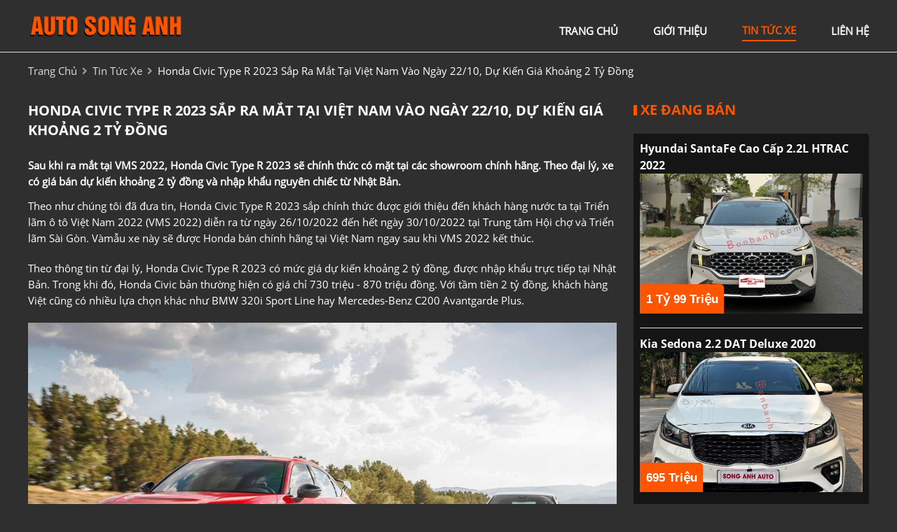

--- FILE ---
content_type: text/html; charset=utf-8
request_url: https://autosonganh.com/news/83/40/honda-civic-type-r-2023-sap-ra-mat-tai-viet-nam-vao-ngay-2210-du-kien-gia-khoang-2-ty-dong
body_size: 5561
content:
<!DOCTYPE html>
<html lang="vi"><head>   
    
<base href="https://autosonganh.com/" />
<meta http-equiv="Content-Type" content="text/html; charset=utf-8" />


    
<title>Honda Civic Type R 2023 sắp ra mắt tại Việt Nam vào ngày 22/10, dự kiến giá khoảng 2 tỷ đồng</title>
<meta charset="utf-8">
<meta http-equiv="content-language" content="vi" />
<meta name="language" content="Vietnamese,vn" />
<meta name="geo.region" content="VN" />
<meta name="author" content="Auto Song Anh Bình Dương">
<meta name="description" content="

Theo như chúng tôi đã đưa tin, Honda Civic Type R 2023 sắp chính thức được giới thiệu đến khách hàng nước ta tại...">
<meta property="og:url" content="https://autosonganh.com/news/83/40/honda-civic-type-r-2023-sap-ra-mat-tai-viet-nam-vao-ngay-2210-du-kien-gia-khoang-2-ty-dong" />
<meta property="og:type" content="website" />
<meta property="og:title" content="Honda Civic Type R 2023 sắp ra mắt tại Việt Nam vào ngày 22/10, dự kiến giá khoảng 2 tỷ đồng" />
<meta property="og:description" content="

Theo như chúng tôi đã đưa tin, Honda Civic Type R 2023 sắp chính thức được giới thiệu đến khách hàng nước ta tại..." />
<meta property="og:site_name" content="Autosonganh.com" />
<meta property="og:image" content="https://xehay.vn/uploads/images/2022/10/02/xehay-typeR-010922-1_result%20(1).jpg" />
<meta itemprop="image" content="https://xehay.vn/uploads/images/2022/10/02/xehay-typeR-010922-1_result%20(1).jpg" />
<link rel="shortcut icon" href="https://autosonganh.com/uploads/salon/images/intro/songanh_favicon.png" type="image/x-icon"/>
<meta name="viewport" content="width=device-width, init-scale=1, maximum-scale=1"/>
<link rel="canonical" href="https://autosonganh.com/news/83/40/honda-civic-type-r-2023-sap-ra-mat-tai-viet-nam-vao-ngay-2210-du-kien-gia-khoang-2-ty-dong" />
<link rel="stylesheet" type="text/css" href="https://autosonganh.com/uploads/salon/fontawesome/css/all.css"/>
<!--Css-->
<link rel="stylesheet" type="text/css" href="https://autosonganh.com/uploads/salon/css/sa_styles.css"/>
 <link rel="stylesheet" type="text/css" href="https://autosonganh.com/uploads/salon/css/sa_header.css"/>
<link rel="stylesheet" type="text/css" href="https://autosonganh.com/uploads/salon/css/sa_menu.css"/>
<link rel="stylesheet" type="text/css" href="https://autosonganh.com/uploads/salon/css/sa_banner.css"/>
<link rel="stylesheet" type="text/css" href="https://autosonganh.com/uploads/salon/css/sa_footer.css"/>
<!--Js-->
<script src="https://autosonganh.com/uploads/salon/js/jquery.min.js" type="text/javascript"></script>
<script src="https://autosonganh.com/uploads/salon/js/jquery.cookie.js" type="text/javascript"></script>
<script src="https://autosonganh.com/uploads/salon/js/sa_main.js" type="text/javascript"></script>
<script type="text/javascript" src="https://autosonganh.com/uploads/salon/js/traffic_btn.js"></script>
<!--Slider-->
<link rel="stylesheet" type="text/css" href="https://autosonganh.com/uploads/salon/plugins/slick-slider/slick.css"/>
<link rel="stylesheet" type="text/css" href="https://autosonganh.com/uploads/salon/plugins/slick-slider/slick-theme.css"/>
<script src="https://autosonganh.com/uploads/salon/plugins/slick-slider/slick.min.js" type="text/javascript"></script>
<!--photoswipe-->
<link rel="stylesheet" href="https://autosonganh.com/uploads/salon/plugins/photoSwipe/photoswipe.css">
<link rel="stylesheet" href="https://autosonganh.com/uploads/salon/plugins/photoSwipe/default-skin.css">
<script src="https://autosonganh.com/uploads/salon/plugins/photoSwipe/photoswipe.min.js"></script>
<script src="https://autosonganh.com/uploads/salon/plugins/photoSwipe/photoswipe-ui-default.min.js"></script>
<script src="https://autosonganh.com/uploads/salon/plugins/photoSwipe/jqPhotoSwipe.js"></script>
<script type="text/javascript">
   var root_url = 'https://autosonganh.com';
</script>
</head><body>

<!--Menu-->
<nav>
    <div class="sa-container">
        <div class="sa-logo">
            <a href="https://autosonganh.com" title="Auto Song Anh"><img src="https://autosonganh.com/uploads/salon/images/song-anh-logo.png"></a>
            <div class="sa-icon-nav" onclick="xaMenuMb(this)">
                <p class="sa-bar1"></p>
                <p class="sa-bar2"></p>
                <p class="sa-bar3"></p>
            </div>
        </div>
        <ul class="sa-menu">
            <li class="sa-item">
                <a href="https://autosonganh.com" title="Auto Song Anh" >trang chủ</a>
            </li>
            <li class="sa-item"><a href="https://autosonganh.com/gioi-thieu" title="giới thiệu" >giới thiệu</a></li>
            <li class="sa-item"><a href="https://autosonganh.com/tin-tuc" title="tin tức xe" class="sa-active-menu">tin tức xe</a></li>
            
            <li class="sa-item"><a href="https://autosonganh.com/lien-he" title="liên hệ"  >liên hệ</a></li>
        </ul>
    </div>
</nav>
<main>
     
<script type="text/javascript">
/* <![CDATA[ */

writeJavaScriptCookie();

function writeJavaScriptCookie() {
  var date = new Date();
  date.setTime(date.getTime()+(60*60*1000));
  var the_cookie_date = date;
  var the_cookie = "cmsms_statistics_javascript_detected=true";
  the_cookie = the_cookie + ";expires=" + the_cookie_date;
  document.cookie=the_cookie;
}
/* ]]> */
</script>
    
      
    <script type="text/javascript">

/* <![CDATA[ */

writeResolutionCookie();

function writeResolutionCookie() {
  var date = new Date();
  date.setTime(date.getTime()+(60*60*1000));
  var the_cookie_date = date;
  var the_cookie = "cmsms_statistics_module_resolution="+ screen.width +"x"+ screen.height;
  var the_cookie = the_cookie + ";expires=" + the_cookie_date;
  document.cookie=the_cookie;

  var bn=navigator.appName;    // Browser Name
  if (bn.substring(0,9)=="Microsoft") {
     bn="MSIE";            // browser name, cont'd
  };         
  var cd=(bn=="MSIE")?screen.colorDepth:screen.pixelDepth; // Color depth
  if (cd!="undefined") {
    var the_depthcookie="cmsms_statistics_module_colordepth=";
    the_depthcookie=the_depthcookie+cd;
    the_depthcookie = the_depthcookie + ";expires=" + the_cookie_date;
    document.cookie=the_depthcookie;
  }
}
/* ]]> */
</script>
    
    
    
<link rel="stylesheet" href="https://autosonganh.com/uploads/salon/css/sa_news_detail.css">
<!--breadcrumb-->
<div class="sa-breadcrumb sa-container">
    <a href="https://autosonganh.com" title="Auto Song Anh">trang chủ</a>
    <i class="fas fa-angle-right"></i>
    <a href="https://autosonganh.com/tin-tuc" title="">tin tức xe</a>
    <i class="fas fa-angle-right"></i>
    <span class="sa-text">Honda Civic Type R 2023 sắp ra mắt tại Việt Nam vào ngày 22/10, dự kiến giá khoảng 2 tỷ đồng</span>
</div>
<div class="sa-wrapper sa-container">
    <!--chi tiết bài viết tin tức-->
    <div class="sa-col-l" style='line-height: 22px;'>
                                 <h2>Honda Civic Type R 2023 sắp ra mắt tại Việt Nam v&agrave;o ng&agrave;y 22/10, dự kiến gi&aacute; khoảng 2 tỷ đồng</h2>
                <div class="sa-description">
            <strong style="font-size: 16px !important; line-height: 25px;"><p>Sau khi ra mắt tại VMS 2022, Honda Civic Type R 2023 sẽ ch&iacute;nh thức c&oacute; mặt tại c&aacute;c showroom ch&iacute;nh h&atilde;ng. Theo đại l&yacute;, xe c&oacute; gi&aacute; b&aacute;n dự kiến khoảng 2 tỷ đồng v&agrave; nhập khẩu nguy&ecirc;n chiếc từ Nhật Bản.</p></strong>
        </div>
                        <div class="sa-news-content">
            <div class="news-content news-content-dt">
<div class="divfirst">
<p>Theo như ch&uacute;ng t&ocirc;i đ&atilde; đưa tin, Honda Civic Type R 2023 sắp ch&iacute;nh thức được giới thiệu đến kh&aacute;ch h&agrave;ng nước ta tại Triển l&atilde;m &ocirc; t&ocirc; Việt Nam 2022 (VMS 2022) diễn ra từ ng&agrave;y 26/10/2022 đến hết ng&agrave;y 30/10/2022 tại Trung t&acirc;m Hội chợ v&agrave; Triển l&atilde;m S&agrave;i G&ograve;n. V&agrave;mẫu xe n&agrave;y sẽ được Honda b&aacute;n ch&iacute;nh h&atilde;ng tại Việt Nam ngay sau khi VMS 2022 kết th&uacute;c.</p>
<p>Theo th&ocirc;ng tin từ đại l&yacute;, Honda Civic Type R 2023 c&oacute; mức gi&aacute; dự kiến khoảng 2 tỷ đồng, được nhập khẩu trực tiếp tại Nhật Bản. Trong khi đ&oacute;, Honda Civic bản thường hiện c&oacute; gi&aacute; chỉ 730 triệu - 870 triệu đồng. Với tầm tiền 2 tỷ đồng, kh&aacute;ch h&agrave;ng Việt cũng c&oacute; nhiều lựa chọn kh&aacute;c như BMW 320i Sport Line hay Mercedes-Benz C200 Avantgarde Plus.</p>
<p><img id="atdl_slide_image_1" style="display: block; margin-left: auto; margin-right: auto;" src="https://xehay.vn/uploads/images/2022/10/02/xehay-typeR-010922-1_result%20(1).jpg" /></p>
<p>Honda Civic Type R thế hệ thứ 5 từng được trưng b&agrave;y tại VMS 2018 nhưng kh&ocirc;ng được b&aacute;n ch&iacute;nh h&atilde;ng. Sang thế hệ thứ 6, mẫu xe n&agrave;y lại tiếp tục được giới thiệu tại nước ta nhưng lần n&agrave;y Honda đ&atilde; quyết định b&aacute;n ch&iacute;nh h&atilde;ng ở Việt Nam. Honda Civic Type R 2023 vừa ra mắt thị trường quốc tế hồi đầu năm nay v&agrave; ra mắt tại Nhật Bản cuối th&aacute;ng 7. Việt Nam l&agrave; thị trường đầu ti&ecirc;n ở Đ&ocirc;ng Nam &Aacute; mở b&aacute;n mẫu xe n&agrave;y.</p>
<p>So với thế hệ tiền nhiệm, Honda Civic Type R 2023 c&oacute; kiểu d&aacute;ng mềm mại, thanh lịch hơn hẳn, h&atilde;ng xe Nhật Bản kh&ocirc;ng c&ograve;n ch&uacute; trọng v&agrave;o sự hầm hố v&agrave; c&aacute; t&iacute;nh nữa. Điều n&agrave;y được thể hiện r&otilde; n&eacute;t nhất ở chi tiết mặt ca-lăng.Lưới tản nhiệt Civic Type R mới được thiết kế với c&aacute;c khe gi&oacute; nhỏ, hốc gi&oacute; 2 b&ecirc;n l&agrave; kiểu dọc, mảnh mai. Nắp ca-p&ocirc; c&oacute; khe gi&oacute; thanh mảnh hơn, đồng thời c&aacute;c thanh nẹp cũng được tiết chế lại. Khu vực ph&iacute;a sau nổi bật với c&aacute;nh lướt gi&oacute; cỡ lớn v&agrave; bộ ba ống xả thể thao.</p>
<p><img id="atdl_slide_image_2" style="display: block; margin-left: auto; margin-right: auto;" src="https://xehay.vn/uploads/images/2022/10/02/xehay-typeR-010922-6_result%20(1).jpg" /></p>
</div>
<div class="divend">
<p>Di chuyển v&agrave;o b&ecirc;n trong, nội thất t&ocirc;ng đỏ - đen ch&iacute;nh l&agrave; đặc trưng của Honda Civic Type R, thế hệ mới tiếp tục kế thừa truyền thống n&agrave;y. Xe được trang bị m&agrave;n h&igrave;nh giải tr&iacute; trung t&acirc;m k&iacute;ch cỡ 9 inch kết nối Apple Carplay/Android Auto v&agrave; cụm đồng hồ kỹ thuật số 10,2 inch. Hộp số s&agrave;n 6 cấp tương tự thế hệ trước, kết hợp t&iacute;nh năng Rev Matching với khả năng điều chỉnh v&ograve;ng tua m&aacute;y khi sang số.</p>
<p><img id="atdl_slide_image_3" style="display: block; margin-left: auto; margin-right: auto;" src="https://xehay.vn/uploads/images/2022/10/02/xehay-typeR-010922-4_result%20(1).jpg" /></p>
<p>Về trang bị an to&agrave;n, Civic Type R 2023 sở hữu một danh s&aacute;ch d&agrave;i c&aacute;c t&iacute;nh năng hỗ trợ người l&aacute;i t&acirc;n tiến nhất: Cảnh b&aacute;o va chạm ph&iacute;a trước, Cảnh b&aacute;o chệch l&agrave;n đường, Phanh khẩn cấp tự động, Hỗ trợ giữ l&agrave;n đường, Gi&aacute;m s&aacute;t điểm m&ugrave; v&agrave; Kiểm so&aacute;t h&agrave;nh tr&igrave;nh th&iacute;ch ứng&hellip;</p>
<p><img id="atdl_slide_image_4" style="display: block; margin-left: auto; margin-right: auto;" src="https://xehay.vn/uploads/images/2022/10/02/xehay-typeR-010922-3_result%20(1).jpg" /></p>
<p>Về trang bị vận h&agrave;nh, Honda Civic Type R 2023 sử dụng động cơ tăng &aacute;p 2.0L, 4 xy-lanh, c&ocirc;ng suất c&ocirc;ng suất 315 m&atilde; lực tại 6.500 v&ograve;ng / ph&uacute;t v&agrave; m&ocirc;-men xoắn cực đại đạt 420 Nm, mạnh hơn 9 m&atilde; lực so với thế hệ tiền nhiệm.</p>
<p style="text-align: right;">(Nguồn Xehay)</p>
<p><strong>Xem th&ecirc;m:</strong> <a href="https://bonbanh.com/oto/honda-civic">T&igrave;m mua xe Honda Civic đang b&aacute;n tại Việt Nam</a></p>
</div>
</div>
        </div>
                        <!--tin mới nhất-->
                <ul class="sa-box-news">
                        <li class="sa-item">
                <a href="news/82/40/mua-cac-xe-o-to-hot-cua-hyundai-va-kia-o-viet-nam-de-hon-o-han-quoc" title="Mua các xe ô tô hot của Hyundai và Kia ở Việt Nam dễ hơn ở Hàn Quốc">
                    <i class="fa-solid fa-angle-right"></i> Mua các xe ô tô hot của Hyundai và Kia ở Việt Nam dễ hơn ở Hàn Quốc
                </a>
            </li>
                        <li class="sa-item">
                <a href="news/80/40/toyota-corolla-cross-bien-thanh-rav4-voi-bo-bodykit-nam-tinh" title="Toyota Corolla Cross biến thành RAV4 với bộ bodykit nam tính">
                    <i class="fa-solid fa-angle-right"></i> Toyota Corolla Cross biến thành RAV4 với bộ bodykit nam tính
                </a>
            </li>
                        <li class="sa-item">
                <a href="news/79/40/hyundai-tucson-va-chuyen-chay-thu-xe-700km" title="Hyundai Tucson và chuyến chạy thử xe 700km">
                    <i class="fa-solid fa-angle-right"></i> Hyundai Tucson và chuyến chạy thử xe 700km
                </a>
            </li>
                        <li class="sa-item">
                <a href="news/78/40/hinh-anh-xe-ford-ranger-raptor-2023-sap-ra-mat-tai-malaysia" title="Hình ảnh xe Ford Ranger Raptor 2023 sắp ra mắt tại Malaysia">
                    <i class="fa-solid fa-angle-right"></i> Hình ảnh xe Ford Ranger Raptor 2023 sắp ra mắt tại Malaysia
                </a>
            </li>
                        <li class="sa-item">
                <a href="news/77/40/phan-khuc-suv-hang-c-chon-mua-hyundai-tucson-hay-mazda-cx5" title="Phân khúc SUV hạng C: Chọn mua Hyundai Tucson hay Mazda CX5?">
                    <i class="fa-solid fa-angle-right"></i> Phân khúc SUV hạng C: Chọn mua Hyundai Tucson hay Mazda CX5?
                </a>
            </li>
                        <li class="sa-item">
                <a href="news/76/40/nhung-luu-y-de-han-che-hu-hong-bao-ve-o-to-ngay-mua-bao" title="Những lưu ý để hạn chế hư hỏng, bảo vệ ô tô ngày mưa bão">
                    <i class="fa-solid fa-angle-right"></i> Những lưu ý để hạn chế hư hỏng, bảo vệ ô tô ngày mưa bão
                </a>
            </li>
                        <li class="sa-item">
                <a href="news/75/40/top-10-xe-o-to-ban-chay-nhat-thang-82022-tai-viet-nam-mitsubishi-xpander-giu-vung-ngoi-vuong" title="Top 10 xe ô tô bán chạy nhất tháng 8/2022 tại Việt Nam: Mitsubishi Xpander giữ vững ngôi vương">
                    <i class="fa-solid fa-angle-right"></i> Top 10 xe ô tô bán chạy nhất tháng 8/2022 tại Việt Nam: Mitsubishi Xpander giữ vững ngôi vương
                </a>
            </li>
                        <li class="sa-item">
                <a href="news/74/40/hinh-anh-hyundai-santa-fe-2024-voi-thiet-ke-den-chu-h-la-mat" title="Hình ảnh Hyundai Santa Fe 2024 với thiết kế đèn chữ H lạ mắt">
                    <i class="fa-solid fa-angle-right"></i> Hình ảnh Hyundai Santa Fe 2024 với thiết kế đèn chữ H lạ mắt
                </a>
            </li>
                        <li class="sa-item">
                <a href="news/73/40/doanh-so-ban-xe-sedan-thang-82022-hyundai-accent-van-dung-dau-toyota-vios-dung-thu-2" title="Doanh số bán xe Sedan tháng 8/2022: Hyundai Accent vẫn đứng đầu, Toyota Vios đứng thứ 2">
                    <i class="fa-solid fa-angle-right"></i> Doanh số bán xe Sedan tháng 8/2022: Hyundai Accent vẫn đứng đầu, Toyota Vios đứng thứ 2
                </a>
            </li>
                        <li class="sa-item">
                <a href="news/72/40/bat-ngo-tu-con-so-dan-mua-o-to-trong-thang-ngau" title="Bất ngờ từ con số dân mua ô tô trong tháng Ngâu">
                    <i class="fa-solid fa-angle-right"></i> Bất ngờ từ con số dân mua ô tô trong tháng Ngâu
                </a>
            </li>
            
        </ul>
            </div>
    <!--xe mới về-->
    <div class="sa-col-r">
    
<div class="sa-col-r">
    <!--xe mới về-->
    <h2 class="sa-title"><span class="sa-polygon"></span> xe đang bán</h2>
    <ul class="sa-new-car">
                <li class="sa-item">
            <div class="sa-info-car">
                <a href="https://autosonganh.com/Xe-hyundai-santafe-cao_cap_2.2l_htrac-2022-112730" class="sa-car" class="https://autosonganh.com/Xe-hyundai-santafe-cao_cap_2.2l_htrac-2022-112730" title="Hyundai SantaFe Cao cấp 2.2L HTRAC 2022">Hyundai SantaFe Cao cấp 2.2L HTRAC 2022</a>
                
            </div>
            <div class="info-car-line">
                <a href="https://autosonganh.com/Xe-hyundai-santafe-cao_cap_2.2l_htrac-2022-112730" title="Hyundai SantaFe Cao cấp 2.2L HTRAC 2022" class="sa-img">
                    <img src="https://autosonganh.com/uploads/img/2026/03/112730/large_79fb46d5f549a44461470f61b7efecb1.jpg" alt="Hyundai SantaFe Cao cấp 2.2L HTRAC 2022">
                </a>
                <p class="sa-price">1 Tỷ 99 Triệu</p>
            </div>
            
        </li>
                <li class="sa-item">
            <div class="sa-info-car">
                <a href="https://autosonganh.com/Xe-kia-sedona-2.2_dat_deluxe-2020-112729" class="sa-car" class="https://autosonganh.com/Xe-kia-sedona-2.2_dat_deluxe-2020-112729" title="Kia Sedona 2.2 DAT Deluxe 2020">Kia Sedona 2.2 DAT Deluxe 2020</a>
                
            </div>
            <div class="info-car-line">
                <a href="https://autosonganh.com/Xe-kia-sedona-2.2_dat_deluxe-2020-112729" title="Kia Sedona 2.2 DAT Deluxe 2020" class="sa-img">
                    <img src="https://autosonganh.com/uploads/img/2026/03/112729/large_18217f9e7c5e5ab5a6040ff2d9117c8f.jpg" alt="Kia Sedona 2.2 DAT Deluxe 2020">
                </a>
                <p class="sa-price">695 Triệu</p>
            </div>
            
        </li>
                <li class="sa-item">
            <div class="sa-info-car">
                <a href="https://autosonganh.com/Xe-mazda-cx8-premium_awd-2019-112728" class="sa-car" class="https://autosonganh.com/Xe-mazda-cx8-premium_awd-2019-112728" title="Mazda CX8 Premium AWD 2019">Mazda CX8 Premium AWD 2019</a>
                
            </div>
            <div class="info-car-line">
                <a href="https://autosonganh.com/Xe-mazda-cx8-premium_awd-2019-112728" title="Mazda CX8 Premium AWD 2019" class="sa-img">
                    <img src="https://autosonganh.com/uploads/img/2026/02/112728/large_8f1142c98789f8cf8686d2f27e4c1842.jpg" alt="Mazda CX8 Premium AWD 2019">
                </a>
                <p class="sa-price">720 Triệu</p>
            </div>
            
        </li>
                <li class="sa-item">
            <div class="sa-info-car">
                <a href="https://autosonganh.com/Xe-mazda-2-luxury-2021-112727" class="sa-car" class="https://autosonganh.com/Xe-mazda-2-luxury-2021-112727" title="Mazda 2 Luxury 2021">Mazda 2 Luxury 2021</a>
                
            </div>
            <div class="info-car-line">
                <a href="https://autosonganh.com/Xe-mazda-2-luxury-2021-112727" title="Mazda 2 Luxury 2021" class="sa-img">
                    <img src="https://autosonganh.com/uploads/img/2026/02/112727/large_5e49ed686b8da39adbcedd00dc6be743.jpg" alt="Mazda 2 Luxury 2021">
                </a>
                <p class="sa-price">415 Triệu</p>
            </div>
            
        </li>
        
    </ul>
    <!--quảng cáo-->
      <div class="sa-qc">
    <a href="javascript:void(0);" title=""><img src="https://autosonganh.com/uploads/salon/images/anh-qc-song-anh.jpg" alt="Auto Song Anh"></a>
</div>
</div>
    </div>
</div>    
<link rel="stylesheet" href="https://autosonganh.com/uploads/salon/css/sa_news_attr.css">
<script src="https://autosonganh.com/uploads/salon/js/sa_news.js"></script>

</main>
<footer>
    

<div class="sa-footer">
    <div class="sa-container">
        <ul class="sa-box sa-box-salon">
            <li class="sa-item"><h2>salon Auto Song Anh</h2></li>
            <li class="sa-item">
                <i class="fas fa-map-marker-alt"></i>
                <span>119 Lê Hồng Phong, Dĩ An, Bình Dương</span>
            </li>
            <li class="sa-item">
                <i class="fas fa-phone-alt"></i>
                <span>0988398979 </span>
            </li>
        </ul>
        <ul class="sa-box sa-page">
            <li class="sa-item"><h2>danh mục</h2></li>
            <li class="sa-item"><a href="https://autosonganh.com" title="Auto Song Anh">Trang chủ</a></li>
            <li class="sa-item"><a href="https://autosonganh.com/gioi-thieu" title="gioi-thieu">Giới thiệu</a></li>
            <li class="sa-item"><a href="https://autosonganh.com/tin-tuc" title="tin-tuc">Tin tức</a></li>
            <li class="sa-item"><a href="https://autosonganh.com/lien-he" title="lien-he">Liên hệ</a></li>
        </ul>
        <ul class="sa-box sa-box-mxh">
            <li class="sa-item"><h2>liên kết</h2></li>
            <li class="sa-item sa-mxh">
                <a href="https://www.facebook.com/salonotosonganhdianbinhduong" title="facebook"><i class="fab fa-facebook-f"></i></a>
                <a href="https://www.youtube.com/channel/UCUvN3yqnukivlSvw6-yo9aw" title="youtube"><i class="fab fa-youtube"></i></a>
                <a href="https://www.tiktok.com/@songanhauto" title="tiktok" class="tiktok-icon"><img src="https://autosonganh.com/uploads/salon/images/tiktok-brands.svg"></a>
               
            </li>
        </ul>
    </div>
    <div class="sa-bb">
        <span><i class="fas fa-copyright"></i>Bản quyền thuộc về <strong>Auto Song Anh - </strong></span>
        <span>
        Thiết kế bởi
                                <a href="https://bonbanh.com" title="oto, mua bán ô tô">Bonbanh.com - Chuyên trang mua bán ô tô</a>
                    </span>
    </div>
</div>
</footer>
</body>
</html>

--- FILE ---
content_type: text/css
request_url: https://autosonganh.com/uploads/salon/css/sa_styles.css
body_size: 1784
content:
@font-face {
    font-family: openSans;
    src: url(../font/OpenSans-Regular.ttf);
}

@font-face {
    font-family: openSansBold;
    src: url(../font/OpenSans-Bold.ttf);
}

:root {
    --xaBlack: #3c3d3c;
    --xaBlackTitle: #000000;
    --xaBlackF: #242529;
    --xaWhite: #ffffff;
    --xaBlue: #dfdede;
    --xaBlueA: #2596cf;
    --xaBlueHover: #002db3;
    --xaBlueFooter: #081336;
    --xaBlueInstallment: #DEE8F4;
    --xaGray: #F5F5F5;
    --xaGrayListCars: #E1E1E1;
    --xaGrayInfoCars: #555;
    --xaGrayNote: #888;
    --xaBreadcrumb: #999;
    --xaRed: #ff5400;
    --xaRedHover: #ff5400;
    --xaListLink: #293241;
}

html {
    font-size: 62.5%;
}
body
{
    background: #2f2f2f;
}
* {
    margin: 0;
    padding: 0;
    box-sizing: border-box;
    -moz-box-sizing: border-box;
    -webkit-box-sizing: border-box;
    line-height: 2.3rem;
    font-size: 1.5rem;
    font-family: 'openSans', sans-serif;
    color: #ffffff;
    text-decoration: none;
}

h1 {
    font-family: 'openSansBold', sans-serif;
    font-size: 2.0rem;
    text-transform: uppercase;
    line-height: 2.8rem;
}

h2 {
    font-family: 'openSansBold', sans-serif;
    font-size: 2.0rem;
    text-transform: uppercase;
    line-height: 2.8rem;
    color: var(--backgmain);
}

h3 {
    font-family: 'openSansBold', sans-serif;
    font-size: 1.6rem;
    line-height: 2.4rem;
    text-transform: uppercase;
}

.sa-clear-fix {
    clear: both;
}

a {
    color: var(--xaBlue);
    cursor: pointer;
}

a:hover {
    color: var(--xaRedHover);
}

ul li {
    list-style: none;
}

img {
    width: 100%;
    vertical-align: middle;
    object-fit: cover;
}

.sa-active-menu-make {
    opacity: 1 !important;
}

select {
    height: 35px;
    border-radius: 4px;
    border: 1px solid #c7c5c5;
}

.sa-box-btn {
    width: 100%;
    text-align: center;
   
}

.sa-btn-views {
    display: inline-block;
    background: var(--backgmain);
    color: var(--xaWhite);
    padding: 0.8rem 6rem;
    text-transform: uppercase;
    border-radius: 0 4px 0 4px;
}

.sa-btn-views:hover {
    
    color: black;
}

.sa-container {
    width: 1200px;
    margin: 0 auto;
}

.sa-loading-img {
    position: fixed;
    top: 0;
    right: 0;
    bottom: 0;
    left: 0;
    z-index: 99999;
    background: rgba(33,33,33,.5);
    display: none;
}

.sa-box-loading {
    background-repeat:no-repeat;
    background-attachment: fixed;
    background-position: center;
    width: 100%;
    height: 100%;
    z-index: 999999;
    text-align: center;
    display: flex;
    align-items: center;
    justify-content: center;
}

.sa-car, .sa-car-mb, .sa-news {
    font-family: 'openSansBold', sans-serif;
    text-transform: capitalize;
    color: var(--colorthea);
    font-size: 1.6rem;
    line-height: 2.4rem;
    overflow: hidden;
    
    margin-top: 8px;
}

.sa-price {
    font-family: 'neoSansIntelBold', sans-serif;
    color: var(--xaWhite);
    text-transform: capitalize;
    text-align: right;
    font-weight: 700;
    font-size: 1.7rem;
    line-height: 2.5rem;
}

.sa-title {
    margin-bottom: 2rem;
    display: flex;
    align-items: center;
    justify-content: flex-start;
    flex-wrap: wrap;
    color: var(--xaRed);
}

.sa-polygon {
    width: 5px;
    height: 15px;
    background: var(--xaRed);
    
    margin-right: 0.5rem;
}

.sa-lazy-salon
{
    margin-top: 1em;
}
.sa-video
{
    margin-left: 0.5em;
    margin-right: 0.5em;
}

.al-title-video
{
    display: block;
    overflow: hidden;
    height: 70px;
    text-overflow: ellipsis;
    font-size: 0.9em;
    line-height: 1em;
}

.al-title-video a
{
    display: inline;
}

.sa-lazy-salon .slick-prev, .sa-lazy-salon .slick-next
{
    top: 35% !important;
}


/*phân trang*/
.sa-pagination ul {
    display: flex;
    align-items: center;
    justify-content: center;
    margin-bottom: 2.5rem;
}

.sa-pagination ul li a {
    display: inline-block;
    text-align: center;
    color: var(--xaBlack);
    width: 3.5rem;
    line-height: 3.5rem;
    margin: 0 0.5rem 0 0;
    background: var(--xaWhite);
    border-radius: 4px;
    border: 1px solid var(--xaGrayListCars);
}

.sa-pagination ul li a:hover {
    background: var(--xaBlue) !important;
    color: var(--xaWhite);
}

.sa-active-pag {
    background: var(--xaBlue) !important;
    color: var(--xaWhite) !important;
    font-weight: 700;
}

/*tin tức và tiktok*/
.tin-tuc
{
    padding: 1em;
    background-color: rgba(0,0,0,.5);
   
}
.col-tin-tuc
{
    width: 1200px;
    margin: 0 auto;
    
    display: flex;
    flex-wrap: wrap;
    justify-content: space-between;
}
.tin, .tiktok
{
    flex-basis: 49%;
}

.list-news
{
    display: flex;
    flex-wrap: wrap;
    justify-content: space-between;
    align-items: flex-start;
    margin-top: 1em;
}
.item-list-news
{
    flex-basis: 49%;
    margin-bottom: 2em;
    
}
.item-list-news a, .item-list-news span
{
    color: var(--xaBlue);
    line-height: 0.6em;
}
.item-list-news img
{
    border-radius: 0 4px 0 4px;
    margin-top: 0.3em;
    margin-bottom: 0.5em;
    height: 179px;
}
.item-list-news a:hover
{
    color: var(--xaRedHover);
}

.item-list-news strong
{
    text-transform: uppercase;
    height: 42px;
    overflow: hidden;
    display: block;
}
.tiktok-icon
{
    background: var(--xaBlue);
    border-radius: 50%;
    width: 30px;
    height: 30px;
    margin-left: 0.8em;
    text-align: center;
}
.tiktok-icon img
{
    width: 17px;
    height: 20px;
    object-fit: cover;
    text-align: center;
}
/*breadcrumb*/
.sa-breadcrumb {
    padding: 1.5rem 0;
    text-transform: capitalize;
}

.sa-breadcrumb .fa-angle-right {
    margin: 0 3px;
    color: var(--xaBreadcrumb);
}

.item-list-news span
{
    overflow: hidden;
    text-overflow: ellipsis;
    line-height: 20px;
    -webkit-line-clamp: 3;
    height: 60px;
     display: -webkit-box;
    -webkit-box-orient: vertical;
}
/*quảng cáo*/
.sa-qc {
    margin-top: 2rem;
}

@media only screen and (max-width: 1230px) {
    .sa-container {
        width: 100%;
    }

    /*breadcrumb*/
    .sa-breadcrumb {
        padding: 1.5rem 1.5rem 0.5rem;
    }
}
@media only screen and (max-width: 1200px)
{
    .tin-tuc
    {
        width: 100%;
        display: inline-flex;
    }
    .tin-cay-col, .title-tin-cay
    {
        width: 100%;
        padding-left: 0.6em;
        padding-right: 0.6em;
    }
    .col-s h3
    {
        height: 48px;
    }
    .col-s p
    {
        height: 69px;
        display: block;
        overflow: hidden;
        text-overflow: ellipsis;
    }

}
@media only screen and (max-width: 1024px) {
    * {
        font-size: 1.4rem;
        line-height: 2.2rem;
    }

    .sa-title {
        margin-bottom: 1.5rem;
    }
    .col-tin-tuc
    {
        width: 100%;
    }
}

@media only screen and (max-width: 990px)
{
    .sa-list-cars .sa-item
    {
        flex-basis: 100% !important;
    }
}
@media only screen and (max-width: 870px)
{
    .item-list-news img
    {
        height: 171px;
    }
}
@media only screen and (max-width: 789px)
{
    .item-list-news img
    {
        height: 131px;
    }
    .col-s
    {
        flex-basis: 49%;
        margin-bottom: 1em;
    }
}

@media only screen and (max-width: 768px) {
    /*breadcrumb*/
    .sa-breadcrumb {
        padding: 1.5rem 1.5rem 0;
    }

    h1 {
        font-size: 1.8rem;
        line-height: 2.8rem;
    }

    h2 {
        font-size: 1.8rem;
        line-height: 2.8rem;
    }

    .sa-title h2 {
        font-size: 1.8rem;
        line-height: 2.8rem;
    }

    .sa-car, .sa-news {
        font-size: 1.5rem;
        line-height: 2.3rem;
    }

    .sa-price {
        font-size: 1.5rem;
        line-height: 2.3rem;
    }

    select {
        height: 35px;
    }

    .sa-polygon {
        width: 5px;
        height: 13px;
    }
    
    /*tin tức & tiktok*/
    .tin, .tiktok, .sa-list-cars .sa-item
    {
        flex-basis: 100% !important;
    }
    /*ảnh tin tức*/
    .item-list-news img
    {
        height: 200px;
    }
}

@media only screen and (max-width: 576px) {
    /*breadcrumb*/
    .sa-breadcrumb {
        padding: 1.5rem 1rem 0;
    }
    /*bỏ chiều cao Tên xe*/
    .sa-car
    {
        height: auto;
        font-size: 1.3em;
    }
}

@media only screen and (max-width: 480px)
{
    .item-list-news img
    {
        height: 131px;
    }
    .sa-box-btn
    {
        margin-top: 0;
        margin-bottom: 0;
    }
    .news-list-2
    {
        margin-bottom: 0 !important;
    }
    .sa-btn-views
    {
        width: 100%;
    }
}
@media only screen and (max-width: 420px)
{
    .item-list-news img
    {
        height: 190px;
    }
    .sa-car
    {
        font-size: 1.2em;
    }
    .col-s
    {
        flex-basis: 100%;
       
    }
    .title-tin-cay h2
    {
        font-size: 1.1em;
    }
}





--- FILE ---
content_type: text/css
request_url: https://autosonganh.com/uploads/salon/css/sa_header.css
body_size: 109
content:
:root
{
    --backhead: #151515;
    --linkcolor:#ff5400;
}
/*Header*/
header {
    background: var(--backhead);
}

header .sa-box {
    display: flex;
    align-items: center;
    justify-content: flex-end;
    padding: 1.5rem 0;
}

header .sa-info-salon {
    display: flex;
    text-align: center;
}

header .sa-info-salon p:first-child {
    margin-right: 6rem;
}

header .sa-info-salon p span {
    font-weight: 400;
    color: var(--xaWhite);
}

header .sa-info-salon p i {
    color: var(--xaWhite);
    margin-right: 0.3rem;
}

@media only screen and (max-width: 1230px) {
    header .sa-box {
        padding: 1.5rem;
    }
}

@media only screen and (max-width: 991px) {
    header .sa-box {
        padding: 1rem 1.5rem;
    }
}

@media only screen and (max-width: 768px) {
    header .sa-box {
        padding: 1rem;
    }

    header .sa-info-salon p:first-child {
        margin-right: 3rem;
    }
}

@media only screen and (max-width: 576px) {
    header .sa-box {
        padding: 0.5rem 1rem;
    }

    header .sa-info-salon {
        flex-direction: column;
        align-items: flex-end;
    }

    header .sa-info-salon p:first-child {
        margin-bottom: 0.3em;
        margin-right: 0;
    }
}

@media only screen and (max-width: 360px) {
    header .sa-info-salon {
        text-align: left;
    }

    header .sa-box {
        align-items: flex-start;
        justify-content: flex-start;
    }

    header .sa-info-salon {
        align-items: flex-start;
    }
}


--- FILE ---
content_type: text/css
request_url: https://autosonganh.com/uploads/salon/css/sa_menu.css
body_size: 554
content:
:root{
    --colorthea:#fff;
}
nav .sa-container{
    display: flex;
    align-items: flex-end;
    justify-content: space-between;
    flex-wrap: wrap;
    padding: 1.5rem 0;
}

nav .sa-logo img {
    width: 220px;
}

nav .sa-menu {
    display: flex;
    align-items: center;
    justify-content: space-between;
    flex-wrap: wrap;
}

nav .sa-item {
    margin-left: 5rem;
}

nav .sa-item a {
    display: inline-block;
    font-size: 1.5rem;
    text-transform: uppercase;
    position: relative;
    padding-bottom: 0.2rem;
    color: var(--colorthea);
    font-weight: 700;
}

nav .sa-item a:hover:before {
    right: 0;
}

nav .sa-item a:before {
    content: "";
    position: absolute;
    z-index: -1;
    left: 0;
    right: 100%;
    bottom: -2px;
    background: var(--linkcolor);
    height: 2px;
    -webkit-transition-property: right;
    transition-property: right;
    -webkit-transition-duration: 0.3s;
    transition-duration: 0.3s;
    -webkit-transition-timing-function: ease-out;
    transition-timing-function: ease-out;
}

.sa-active-menu {
    color: var(--linkcolor) !important;
    position: relative;
    border-bottom: 2px solid var(--linkcolor);
}

.sa-active-menu:hover:before {
    right: 100% !important;
}

menu .icon-nav {
    display: none;
}

.sa-change .sa-bar1 {
    -webkit-transform: rotate(-41deg) translate(-8px, 5px);
    transform: rotate(-41deg) translate(-8px, 5px)
}

.sa-change .sa-bar2 {
    opacity: 0;
}

.sa-change .sa-bar3 {
    -webkit-transform: rotate(40deg) translate(-8px, -7px);
    transform: rotate(40deg) translate(-8px, -7px);
}

@media only screen and (max-width: 1230px) {
    nav .sa-container {
        padding: 1.5rem;
    }
}

@media only screen and (max-width: 1200px) {
    .sa-show-menu {
        position: fixed;
        top: 0;
        height: 100%;
        z-index: 999;
        background: var(--xaListLink);
        flex-flow: column;
    }

    nav {
        padding: 0;
    }

    nav .sa-container {
        padding: 0;
    }

    nav .sa-item {
        margin-left: 0;
    }

    nav .sa-logo {
        display: flex;
        align-items: center;
        justify-content: space-between;
        width: 100%;
        z-index: 100;
        padding: 1.5rem;
    }

    nav .sa-logo img {
        width: 150px;
        border: none;
    }

    nav .sa-icon-nav {
        display: inline-block;
        cursor: pointer;
    }

    .sa-bar1, .sa-bar2, .sa-bar3 {
        width: 35px;
        height: 4px;
        background: var(--xaRed);
        margin: 0.6rem 0;
        transition: 0.4s;
    }

    nav .sa-container .sa-menu {
        display: none;
        width: 100%;
        flex-direction: column;
        justify-content: flex-start;
        flex: 1;
        z-index: 999;
        overflow: auto;
    }

    nav .sa-container .sa-menu li {
        padding: 4rem 0;
    }

    .sa-active-menu-mb-t {
        background: var(--xaBlackTitle);
    }

    .sa-active-menu-mb-b {
        background: var(--xaListLink);
    }
}

@media only screen and (max-width: 768px) {
    nav .sa-container .sa-menu li {
        padding: 3rem 0;
        width: 100%;
        text-align: center;
    }
}





--- FILE ---
content_type: text/css
request_url: https://autosonganh.com/uploads/salon/css/sa_banner.css
body_size: 29
content:
/*slick slider*/
#sa-banner {
    position: relative;
    text-align: center;
}

#sa-banner .slick-dots {
    bottom: 10px !important;
}

#sa-banner .slick-dots li {
    margin: 0 !important;
}

#sa-banner .slick-dots li.slick-active button:before {
    color: var(--xaRed) !important;
}

#sa-banner .slick-dots li button:before {
    font-size: 1rem !important;
    color: var(--xaWhite) !important;
    opacity: 1 !important;
}

.slick-dotted .slick-slider {
    margin-bottom: 0 !important;
}



@media only screen and (max-width: 1024px) {
    #sa-banner .slick-slide img {
        height: auto;
    }

    #sa-banner .slick-dots {
        bottom: 0 !important;
    }

    #sa-banner .slick-dots li button:before {
        font-size: 0.8rem !important;
    }
}

@media only screen and (max-width: 768px) {
    nav .sa-logo {
        padding: 1rem;
    }
}

@media only screen and (max-width: 576px) {
    #sa-banner .slick-slide img {
        height: 180px;
    }
}


--- FILE ---
content_type: text/css
request_url: https://autosonganh.com/uploads/salon/css/sa_footer.css
body_size: 764
content:
footer {
    background-color: #151515;
}

/*hình ảnh salon*/

.sa-salon-img {
    background-image: url(../images/bg-video.webp);
    background-repeat: no-repeat;
    background-position: right center;
    background-size: cover;
    position: relative;
    height: 355px;
    text-align: center;
    padding: 3rem 0 3rem 0;
}

.sa-salon-img .sa-title {
    color: var(--xaWhite);
    justify-content: center;
    margin-bottom: 0.5rem;
    padding: 0;
}

.sa-salon-img p {
    color: var(--xaWhite);
    margin-bottom: 2rem;
    font-style: italic;
}

.sa-lazy-salon {
    display: flex;
    align-items: flex-start;
    justify-content: space-between;
    flex-wrap: wrap;
}

.sa-lazy-salon .sa-box {
    flex-basis: 24%;
}

.sa-lazy-salon .sa-box .sa-item {
    display: inline-block;
    width: 100%;
    padding: 1rem;
}

.sa-lazy-salon .sa-box img {
    height: 192px;
}

.sa-lazy-salon .slick-prev {
    left: 20px !important;
    z-index: 10;
}

.sa-lazy-salon .slick-next {
    right: 20px !important;
    z-index: 10;
}


.sa-footer .sa-container {
    display: flex;
    align-items: flex-start;
    justify-content: space-between;
    flex-wrap: wrap;
    padding-bottom: 2rem;
}

.sa-footer .sa-container .sa-box {
    flex-basis: 30%;
    display: flex;
    align-items: center;
    justify-content: space-between;
    flex-wrap: wrap;
    text-transform: capitalize;
}

.sa-footer .sa-container .sa-page {
    flex-basis: 40%;
}

.sa-footer .sa-container .sa-box-mxh {
    flex-basis: 10%;
}

.sa-footer .sa-box h2 {
    color: var(--xaRed);
    margin-bottom: 1rem;
}

.sa-footer .sa-box .sa-item {
    flex-basis: 100%;
    margin-top: 2rem;
}

.sa-footer .sa-box .sa-item span, footer .sa-box .sa-item strong {
    color: var(--xaWhite);
}

.sa-footer .sa-box .sa-item i {
    color: var(--xaWhite);
    margin-right: 0.2rem;
}

.sa-footer .sa-box .sa-item a {
    color: var(--xaWhite);
}
.sa-mxh
{
    display: flex;
}
.sa-footer .sa-box .sa-mxh i {
    display: inline-block;
    font-size: 2rem !important;
    border-radius: 50%;
    background: var(--xaWhite);
}

.sa-footer .sa-box .sa-mxh a {
    display: inline-block;
    cursor: pointer;
    -webkit-transition-duration: 0.2s;
    transition-duration: 0.2s;
    -webkit-transition-timing-function: ease-out;
    transition-timing-function: ease-out;
}

.sa-footer .sa-box .sa-mxh a:hover {
    -webkit-transform: scale(1.2);
    transform: scale(1.2);
}

.sa-footer .fa-facebook-f {
    color: var(--xaBlueA) !important;
    margin-right: 1.5rem !important;
    padding: 5px 9px;
    border-radius: 50%;
}

.sa-footer .fa-youtube {
    color: var(--xaRed) !important;
    padding: 5px;
    border-radius: 50%;
}

.sa-footer .sa-box a:hover {
    color: var(--xaRed) !important;
}

.sa-footer .sa-page .sa-item:first-child {
    flex-basis: 100%;
}

.sa-footer .sa-page .sa-item {
    flex-basis: auto;
}

.sa-footer .sa-bb {
    border-top: 1px solid #1E284B;
    text-align: center;
    padding: 2rem 0;
}

.sa-bb i {
    margin-right: 0.3rem;
    color: var(--xaWhite);
}

.sa-bb span {
    color: var(--xaBreadcrumb);
}

.sa-bb strong, .sa-bb a {
    color: var(--xaWhite);
    font-weight: 600;
}

.sa-bb a:hover {
    color: var(--xaRed);
}

@media only screen and (max-width: 1230px) {
    footer {
        padding: 2rem 1.5rem 0;
    }

    footer .sa-container {
        padding: 0 0.5rem;
    }
}

@media only screen and (max-width: 991px) {
    .sa-footer .sa-box h2 {
        margin-bottom: 0;
    }

    .sa-footer .sa-container .sa-box {
        flex-basis: 49%;
    }

    .sa-footer .sa-container .sa-box-mxh {
        flex-basis: 100%;
    }
}

@media only screen and (max-width: 768px) {
    .sa-footer .sa-box .sa-item {
        margin-top: 1.5rem;
    }

    /*hình ảnh salon*/
    .sa-salon-img {
        height: 300px;
    }

    .sa-lazy-salon .sa-box img {
        height: 150px;
    }

    /*thông tin*/
    .sa-footer .sa-container .sa-box {
        flex-basis: 100%;
        margin-bottom: 1rem;
    }

    .sa-footer .sa-container .sa-page {
        flex-direction: column;
        align-items: flex-start;
    }

    .sa-footer .sa-container {
        padding-bottom: 1rem;
    }

    .sa-footer .sa-bb {
        padding: 1rem 0;
    }
}

@media only screen and (max-width: 576px) {
    footer {
        padding: 2rem 1rem 0;
    }

    /*hình ảnh salon*/
    .sa-salon-img {
        height: 310px;
    }
}

@media only screen and (max-width: 420px) {
    /*hình ảnh salon*/
    .sa-lazy-salon .sa-box img {
        height: 115px;
    }

    .sa-salon-img {
        height: 310px;
    }

    .sa-salon-img h2 {
        font-size: 1.6rem;
    }

    .sa-salon-img p {
        margin-bottom: 1.5rem;
    }
}

@media only screen and (max-width: 360px) {
    /*hình ảnh salon*/
    .sa-lazy-salon .sa-box img {
        height: 102px;
    }

    .sa-salon-img h2 {
        font-size: 1.5rem;
    }
}



--- FILE ---
content_type: text/css
request_url: https://autosonganh.com/uploads/salon/css/sa_news_detail.css
body_size: 776
content:
nav {
    position: relative;
    border-bottom: 1px solid var(--xaBlue);
}

.sa-wrapper {
    display: flex;
    align-items: baseline;
    justify-content: space-between;
    flex-wrap: wrap;
    padding: 1.5rem 0;
}

.sa-wrapper .sa-col-l {
    flex-basis: 70%;
}

.sa-wrapper .sa-col-r {
    flex-basis: 28%;
}

.sa-wrapper .sa-col-b {
    flex-basis: 100%;
    margin-top: 4rem;
}

/*xe đang bán*/
.sa-new-car
{
    background: #151515;
    padding: 0.6em;
    border-radius: 0 4px 0 4px;
}

.info-car-line
{
    position: relative;
}
.sa-price
{
    position: absolute;
    left: 0;
    bottom: 0;
    background: var(--xaRed);
    padding: 0.5em;
    border-radius: 0 5px 0 0;
}
/*chi tiết bài viết tin tức*/

.sa-col-l h2 {
    margin-bottom: 2.5rem;
}

.sa-col-l .sa-description {
    margin-bottom: 1.2rem;
    font-weight: bold;
}

.sa-col-l .sa-news-content p {
    margin-bottom: 2rem;
}

.sa-col-l .sa-news-content p:last-child {
    margin-bottom: 0;
}

.sa-col-ll .sa-news-content p a {
    color: var(--xaBlack);
}

.sa-col-l .sa-news-content a:hover {
    color: var(--xaRed);
}

.sa-news-content img {
    object-fit: contain;
    height: auto;
}

.sa-news-content .caption {
    text-align: center;
}

/*xe mói về*/

.sa-col-r .sa-new-car .sa-item {
    border-bottom: 1px solid var(--xaGrayListCars);
    padding: 1rem 0 2rem;
}

.sa-price {
    text-align: left;
}

.sa-col-r .sa-new-car .sa-item:first-child {
    padding-top: 0;
}

.sa-col-r .sa-new-car .sa-item:last-child {
    border-bottom: none;
    padding-bottom: 0;
}

.sa-col-r .sa-item .sa-info-car .sa-price {
    color: var(--xaRed);
    margin: 0.2rem 0 0.5rem;
    font-size: 1.5rem;
}

.sa-col-r .sa-item .sa-img img {
    height: 200px;
}
/*tin mới nhất*/
.sa-box-news {
    padding: 2rem;
    margin-top: 3rem;
}

.sa-box-news .sa-item {
    margin-bottom: 1.5rem;
}

.sa-box-news .sa-item:last-child {
    margin-bottom: 0;
}

.sa-box-news .sa-item a {
    display: flex;
    align-items: center;
    justify-content: flex-start;
    font-weight: bold;
}

.sa-box-news .sa-item i {
    font-size: 1rem;
    margin-right: 1rem;
    color: var(--xaGrayNote);
}

@media only screen and (max-width: 1230px) {
    .sa-wrapper {
        padding: 1.5rem 1.5rem 3rem;
    }
}

@media only screen and (max-width: 1024px) {
    .sa-wrapper .sa-col-l {
        flex-basis: 100%;
    }

    .sa-wrapper .sa-col-r {
        flex-basis: 100%;
        margin-top: 1.5rem;
    }

    /*tin tức*/
    .sa-col-l h2 {
        margin-bottom: 1.5rem;
    }

    /*xe mói về*/
    .sa-col-r .sa-new-car {
        display: flex;
        align-items: flex-start;
        justify-content: space-between;
        flex-wrap: wrap;
    }

    .sa-col-r .sa-new-car .sa-item {
        flex-basis: 24%;
        border: none;
    }

    .sa-col-r .sa-new-car .sa-item:first-child {
        padding: auto;
    }

    .sa-col-r .sa-new-car .sa-item:last-child {
        padding: auto;
    }

    .sa-col-r .sa-item .sa-img img {
        height: 154px;
    }

    .sa-col-r .sa-new-car .sa-item {
        padding: 0 0 2rem;
    }

    /*quảng cáo*/
  
}

@media only screen and (max-width: 768px) {
    /*xe mói về*/
    .sa-col-r .sa-new-car .sa-item {
        flex-basis: 49%;
    }

    .sa-col-r .sa-item .sa-img img {
        height: 240px;
    }
    /*ẩn header*/
    header
    {
        display: none;
    }
}

@media only screen and (max-width: 640px) {
    /*xe mói về*/
    .sa-col-r .sa-item .sa-img img {
        height: 199px;
    }
}

@media only screen and (max-width: 576px) {
    .sa-wrapper {
        padding: 1.5rem 1rem;
    }

    /*xe mói về*/
    .sa-col-r .sa-item .sa-img img {
        height: 181px;
    }

    /*tin mới nhất*/
    .sa-box-news {
       
        padding: 1rem;
        margin-top: 2rem;
    }

    .sa-box-news .sa-item i {
        font-size: 0.8rem;
        margin-right: 0.6rem;
    }
}

@media only screen and (max-width: 480px) {
    /*xe mói về*/
    .sa-col-r .sa-item .sa-img img {
        height: 150px;
    }
}

@media only screen and (max-width: 420px) {
    /*xe mói về*/
    .sa-col-r .sa-item .sa-img img {
        height: 130px;
    }
}

@media only screen and (max-width: 360px) {
    /*xe mói về*/
    .sa-col-r .sa-new-car .sa-item {
        flex-basis: 100%;
    }

    .sa-col-r .sa-item .sa-img img {
        height: 226px;
    }

    /*quảng cáo*/
    .sa-qc {
        margin-top: 2rem;
    }
}

@media only screen and (max-width: 320px) {
    /*xe mói về*/
    .sa-col-r .sa-item .sa-img img {
        height: 200px;
    }
}


--- FILE ---
content_type: text/css
request_url: https://autosonganh.com/uploads/salon/css/sa_news_attr.css
body_size: 47
content:
.sa-description h1, .sa-description h2, .sa-description h3, .sa-description h4  {

    line-height: 22px;

    font-size: 14px;

    color: var(--kBlack);

    margin: 0 0 20px 0;

    padding: 0;

    font-weight: 100;

    text-transform: capitalize;

}



.news-content h1, .news-content h2, .news-content h3, .news-content h4 {

    line-height: 22px;

    font-size: 14px;

    color: var(--kBlack);

    margin: 0 0 5px 0;

    padding: 0;

    font-weight: 100;

    text-transform: capitalize;

}



.sa-news-content table {

    width: 100%;

    border-collapse: collapse;

}



.sa-news-content h1, .sa-news-content h2, .sa-news-content h3, .sa-news-content h4 {

    font-weight: bold;

}



.sa-news-content img {

    width: 100% !important;

    object-fit: contain;

    height: auto;
    
    margin-bottom: 5px;

}



figcaption {

    width: 100% !important;

	margin-top: 5px;

}



figure {

   width: 100% !important;

	margin-bottom: 5px;

}



@media only screen and (max-width: 576px) {

    .news-content img {

        object-fit: cover;

    }

}

--- FILE ---
content_type: text/javascript
request_url: https://autosonganh.com/uploads/salon/js/sa_news.js
body_size: 331
content:
$(function () {
    // xóa bớt ký tự của mô tả ngắn phần tin tức xe
    if ($(window).width() <= 768) {
        $(".news-col2 p .news-img p").each(function(){
            let str = $(this).text().trim();
            if(str.length > 100) {
                str = str.substring(0,100).trim() + '...';
                $(this).text(str);
            }
        });
    }

    if ($(window).width() <= 480) {
        $(".news-col2 p .news-img p").each(function(){
            let str = $(this).text().trim();
            if(str.length > 30) {
                str = str.substring(0,30).trim() + '...';
                $(this).text(str);
            }
        });
    }

    // Xóa style các thẻ trong nội dung chi tiết tin tức
    let description = $(".sa-description");
    let news_content = $(".sa-news-content");
     const list_arr = ['div', 'h1', 'h2', 'h3', 'h4', 'p', 'table', 'img', 'strong', 'span', 'figure', 'label', 'figure', 'figcaption', 'tr', 'td', 'ul', 'li'];
    $.each(list_arr, function(key, value) {
        description.find(value).removeAttr("style");
        news_content.find(value).removeAttr("style");
    });
	
	// Xóa các thẻ xuống dòng
	description.find('br').remove();
	news_content.find('br').remove();
	news_content.find('p').html(function (i, html) {
		return html.replace(/&nbsp;/g, '');
	});
});

// cắt bớt chuỗi
function _str(str, lenght_str) {
    str = str.substring(0, lenght_str).trim();
    let list_arr = str.split(' ');
    list_arr.splice(-1, 1);
    str = list_arr.join('  ') + '...';
    return str;
}

--- FILE ---
content_type: text/javascript
request_url: https://autosonganh.com/uploads/salon/js/sa_main.js
body_size: 1087
content:
$(function () {
    // banner slides
    $(".sa-lazy").slick({
        lazyLoad: 'ondemand',
        infinite: true,
        autoplay: true,
        autoplaySpeed: 2000,
        touchThreshold: 5000,
        dots: false,
        arrows: true,
        fade: true
    });

    // banner slides giới thiệu ảnh salon
    $(".sa-lazy-salon").slick({
        lazyLoad: 'ondemand',
        infinite: true,
        autoplay: true,
        autoplaySpeed: 2000,
        touchThreshold: 5000,
        slidesToShow: 4,
        slidesToScroll: 1,
        dots: false,
        arrows: true,
        responsive: [
            {
                breakpoint: 1024,
                settings: {
                    slidesToShow: 3,
                }
            },
            {
                breakpoint: 576,
                settings: {
                    slidesToShow: 2,
                }
            },
            // {
            //     breakpoint: 420,
            //     settings: {
            //         slidesToShow: 1,
            //     }
            // }
        ]
    });

    $(".sa-lazy-salon .sa-item").jqPhotoSwipe({
        galleryOpen: function (gallery) {
        }
    });
});
// menu mobile
function xaMenuMb(x) {
    x.classList.toggle("sa-change");
    var check_class = $(x).hasClass("sa-change");
    if (check_class == true) {
        $("nav .sa-container").addClass('sa-show-menu');
        $('.sa-menu').css('display', 'flex');
        $('nav .sa-logo').addClass('sa-active-menu-mb-t');
        $('nav .sa-menu').addClass('sa-active-menu-mb-b');
    } else {
        $("nav .sa-container").removeClass('sa-show-menu');
        $('.sa-menu').hide();
        $('nav .sa-logo').removeClass('sa-active-menu-mb-t');
        $('nav .sa-menu').removeClass('sa-active-menu-mb-b');
    }
}
// xóa bớt ký tự của mô tả ngắn phần tin tức xe
$(function () {
    // xóa bớt ký tự của mô tả ngắn phần tin tức xe
    if ($(window).width() > 1200) {
        $(".sa-list-news .sa-info .sa-des").find('p').each(function(){
            let str = $(this).text().trim();
            if(str.length > 100) {
                str = _str(str, 100);
                $(this).text(str);
            }
        });
    }

    if ($(window).width() > 480 && $(window).width() <= 1200) {
        $(".sa-list-news .sa-info .sa-des").find('p').each(function(){
            let str = $(this).text().trim();
            if(str.length > 50) {
                str = _str(str, 50);
                $(this).text(str);
            }
        });
    }
});

// cắt bớt chuỗi
function _str(str, lenght_str) {
    str = str.substring(0,lenght_str).trim();
    let list_arr = str.split(' ');
    list_arr.splice(-1, 1);
    str = list_arr.join('  ') + '...';
    return str;
}

// tính vay trả góp
function sum_installment() {
    // giá xe
    const gia_xe = parseInt($(".il-car-price").attr('data-value'));
    // lãi suất
    const lai_suat = parseInt($(".il-interest-rate").val());
    // thời gian trả góp chuyển từ năm sang tháng
    const thoi_gian = parseInt($(".il-time").val()) * 12;
    // số tiền trả trước
    const phan_tram_tra_truoc = parseInt($(".il-prepay").val());
    const tra_truoc = (gia_xe * phan_tram_tra_truoc) / 100;
    // số tiền vay
    const so_tien_vay = gia_xe - tra_truoc;
    // tổng lãi
    let tong_lai = (so_tien_vay * lai_suat) / 100;
    // số tiền trả hàng tháng
    let tien_hang_thang = ((so_tien_vay + tong_lai) / thoi_gian).toFixed(0);
    // tiền gốc hàng tháng
    let tien_goc_hang_thang = (so_tien_vay / thoi_gian).toFixed(0);
    // tiền lãi hàng tháng
    let tien_lai_hang_thang = (tong_lai / thoi_gian).toFixed(0);
    // tổng số tiền phải trả
    let tong_tien_tra = gia_xe + tong_lai;
    // hiển thị giá trị
    $(".gia-xe").html(numberWithCommas(gia_xe) + ' VNĐ');
    $(".tra-truoc").html(numberWithCommas(tra_truoc) + ' VNĐ');
    $(".tien-vay").html(numberWithCommas(so_tien_vay) + ' VNĐ');
    $(".goc-hang-thang").html(numberWithCommas(tien_goc_hang_thang) + ' VNĐ');
    $(".lai-hang-thang").html(numberWithCommas(tien_lai_hang_thang) + ' VNĐ');
    $(".tong-lai").html(numberWithCommas(tong_lai) + ' VNĐ');
    $(".tien-hang-thang").html(numberWithCommas(tien_hang_thang) + ' VNĐ');
    $(".tong-tien-tra").html(numberWithCommas(tong_tien_tra) + ' VNĐ');
}

function numberWithCommas(x) {
    return x.toString().replace(/\B(?=(\d{3})+(?!\d))/g, ".");
}

